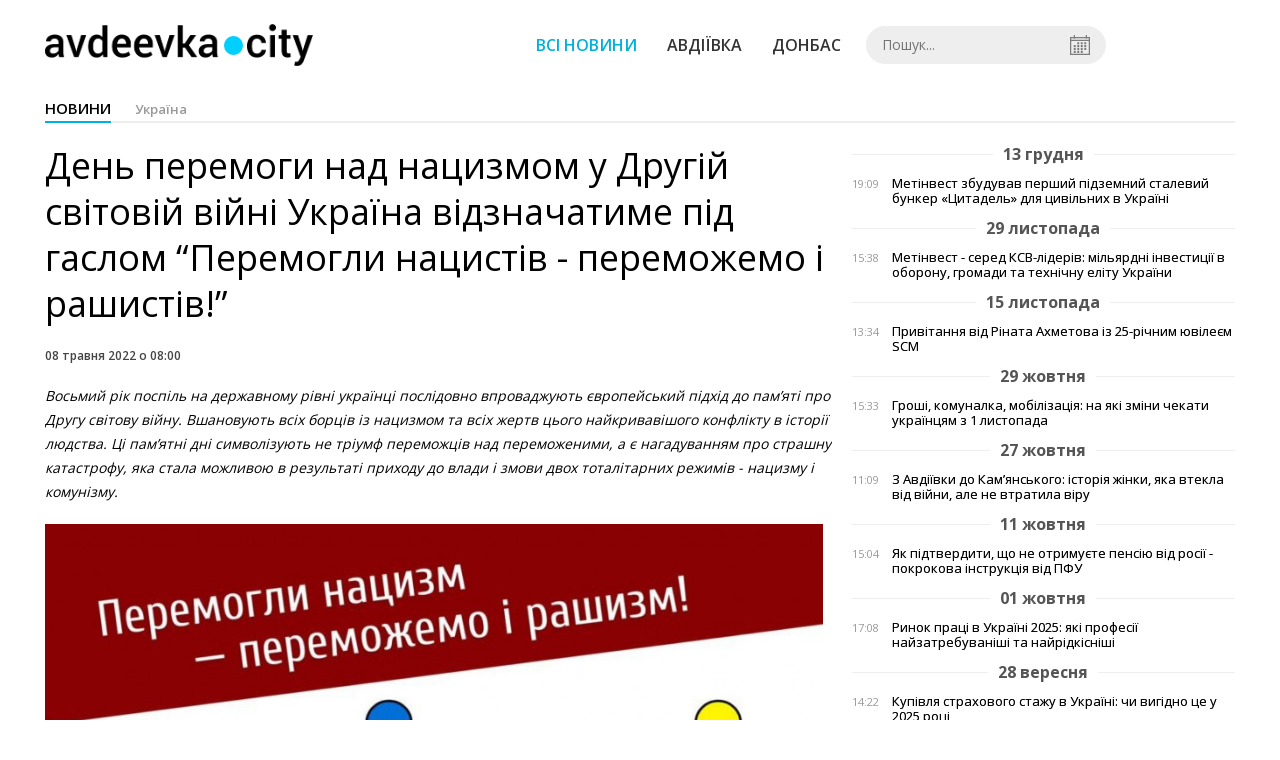

--- FILE ---
content_type: text/html; charset=UTF-8
request_url: https://avdeevka.city/news/view/den-peremogi-nad-natsizmom-u-drugij-svitovij-vijni-ukraina-vidznachatime-pid-gaslom-peremogli-natsistivperemozhemo-i-rashistiv
body_size: 5925
content:
<!DOCTYPE html>
<html lang="uk">
	<head>
		<meta charset="utf-8">
		<meta http-equiv="X-UA-Compatible" content="IE=edge">
		<meta name="viewport" content="width=device-width, initial-scale=1">
		<title>День перемоги над нацизмом у Другій світовій війні Україна відзначатиме під гаслом “Перемогли нацистів - переможемо і рашистів!”. Новини Авдіївки | AVDEEVKA.CITY</title>
		<meta name="description" content="Восьмий рік поспіль на державному рівні ми послідовно впроваджуємо європейський підхід до пам’яті про Другу світову війну. Вшановуємо вс?" />
<meta name="keywords" content="авдеевка оос " />
<meta property="og:site_name" content="AVDEEVKA.CITY" />
<meta property="og:type" content="article" />
<meta name="robots" content="index, follow" />
<meta property="og:description" content="Восьмий рік поспіль на державному рівні ми послідовно впроваджуємо європейський підхід до пам’яті про Другу світову війну. Вшановуємо вс?" />
<meta name="twitter:description" content="Восьмий рік поспіль на державному рівні ми послідовно впроваджуємо європейський підхід до пам’яті про Другу світову війну. Вшановуємо вс?" />
<meta itemprop="description" content="Восьмий рік поспіль на державному рівні ми послідовно впроваджуємо європейський підхід до пам’яті про Другу світову війну. Вшановуємо вс?" />
<meta property="og:title" content="День перемоги над нацизмом у Другій світовій війні Україна відзначатиме під гаслом “Перемогли нацистів - переможемо і рашистів!”" />
<meta name="twitter:title" content="День перемоги над нацизмом у Другій світовій війні Україна відзначатиме під гаслом “Перемогли нацистів - переможемо і рашистів!”" />
<meta itemprop="headline" content="День перемоги над нацизмом у Другій світовій війні Україна відзначатиме під гаслом “Перемогли нацистів - переможемо і рашистів!”" />
<meta property="og:image" content="https://avdeevka.city/uploads/news/1200x675/9o72vrrmau7gm9lsa01tedkpbywphlyq.jpg" />
<meta name="twitter:image:src" content="https://avdeevka.city/uploads/news/1200x675/9o72vrrmau7gm9lsa01tedkpbywphlyq.jpg" />
<meta itemprop="image" content="https://avdeevka.city/uploads/news/1200x675/9o72vrrmau7gm9lsa01tedkpbywphlyq.jpg" />
<meta property="og:url" content="https://avdeevka.city/news/view/den-peremogi-nad-natsizmom-u-drugij-svitovij-vijni-ukraina-vidznachatime-pid-gaslom-peremogli-natsistivperemozhemo-i-rashistiv" />
<link rel="canonical" href="https://avdeevka.city/news/view/den-peremogi-nad-natsizmom-u-drugij-svitovij-vijni-ukraina-vidznachatime-pid-gaslom-peremogli-natsistivperemozhemo-i-rashistiv" />
<script type="application/ld+json">[{"@context":"https:\/\/schema.org","@type":"BreadcrumbList","itemListElement":[{"@type":"ListItem","position":1,"name":"\u0413\u043e\u043b\u043e\u0432\u043d\u0430","item":"https:\/\/avdeevka.city\/"},{"@type":"ListItem","position":2,"name":"\u0423\u043a\u0440\u0430\u0457\u043d\u0430","item":"https:\/\/avdeevka.city\/news\/ukraina"},{"@type":"ListItem","position":3,"name":"\u0414\u0435\u043d\u044c \u043f\u0435\u0440\u0435\u043c\u043e\u0433\u0438 \u043d\u0430\u0434 \u043d\u0430\u0446\u0438\u0437\u043c\u043e\u043c \u0443 \u0414\u0440\u0443\u0433\u0456\u0439 \u0441\u0432\u0456\u0442\u043e\u0432\u0456\u0439 \u0432\u0456\u0439\u043d\u0456 \u0423\u043a\u0440\u0430\u0457\u043d\u0430 \u0432\u0456\u0434\u0437\u043d\u0430\u0447\u0430\u0442\u0438\u043c\u0435 \u043f\u0456\u0434 \u0433\u0430\u0441\u043b\u043e\u043c \u201c\u041f\u0435\u0440\u0435\u043c\u043e\u0433\u043b\u0438 \u043d\u0430\u0446\u0438\u0441\u0442\u0456\u0432 - \u043f\u0435\u0440\u0435\u043c\u043e\u0436\u0435\u043c\u043e \u0456 \u0440\u0430\u0448\u0438\u0441\u0442\u0456\u0432!\u201d","item":"https:\/\/avdeevka.city\/news\/view\/den-peremogi-nad-natsizmom-u-drugij-svitovij-vijni-ukraina-vidznachatime-pid-gaslom-peremogli-natsistivperemozhemo-i-rashistiv"}]},{"@context":"https:\/\/schema.org","@type":"NewsArticle","headline":"\u0414\u0435\u043d\u044c \u043f\u0435\u0440\u0435\u043c\u043e\u0433\u0438 \u043d\u0430\u0434 \u043d\u0430\u0446\u0438\u0437\u043c\u043e\u043c \u0443 \u0414\u0440\u0443\u0433\u0456\u0439 \u0441\u0432\u0456\u0442\u043e\u0432\u0456\u0439 \u0432\u0456\u0439\u043d\u0456 \u0423\u043a\u0440\u0430\u0457\u043d\u0430 \u0432\u0456\u0434\u0437\u043d\u0430\u0447\u0430\u0442\u0438\u043c\u0435 \u043f\u0456\u0434 \u0433\u0430\u0441\u043b\u043e\u043c \u201c\u041f\u0435\u0440\u0435\u043c\u043e\u0433\u043b\u0438 \u043d\u0430\u0446\u0438\u0441\u0442\u0456\u0432 - \u043f\u0435\u0440\u0435\u043c\u043e\u0436\u0435\u043c\u043e \u0456 \u0440\u0430\u0448\u0438\u0441\u0442\u0456\u0432!\u201d","name":"\u0414\u0435\u043d\u044c \u043f\u0435\u0440\u0435\u043c\u043e\u0433\u0438 \u043d\u0430\u0434 \u043d\u0430\u0446\u0438\u0437\u043c\u043e\u043c \u0443 \u0414\u0440\u0443\u0433\u0456\u0439 \u0441\u0432\u0456\u0442\u043e\u0432\u0456\u0439 \u0432\u0456\u0439\u043d\u0456 \u0423\u043a\u0440\u0430\u0457\u043d\u0430 \u0432\u0456\u0434\u0437\u043d\u0430\u0447\u0430\u0442\u0438\u043c\u0435 \u043f\u0456\u0434 \u0433\u0430\u0441\u043b\u043e\u043c \u201c\u041f\u0435\u0440\u0435\u043c\u043e\u0433\u043b\u0438 \u043d\u0430\u0446\u0438\u0441\u0442\u0456\u0432 - \u043f\u0435\u0440\u0435\u043c\u043e\u0436\u0435\u043c\u043e \u0456 \u0440\u0430\u0448\u0438\u0441\u0442\u0456\u0432!\u201d","datePublished":"2022-05-08 08:00:00","dateModified":"2022-05-07 22:44:53","mainEntityOfPage":{"@type":"WebPage","@id":"https:\/\/avdeevka.city\/news\/view\/den-peremogi-nad-natsizmom-u-drugij-svitovij-vijni-ukraina-vidznachatime-pid-gaslom-peremogli-natsistivperemozhemo-i-rashistiv"},"image":{"@type":"ImageObject","url":"https:\/\/avdeevka.city\/uploads\/news\/1200x675\/9o72vrrmau7gm9lsa01tedkpbywphlyq.jpg"},"publisher":{"@type":"Organization","name":"AVDEEVKA.CITY","logo":{"@type":"ImageObject","url":"https:\/\/avdeevka.city\/i\/avdeevka.city.png"}}}]</script>
		<meta property="fb:app_id" content="783800568421482" />

		<link rel="prefetch" href="/i/logo_p1.png" />
		<link rel="prefetch" href="/i/logo_p2.png" />
		<link rel="prefetch" href="/i/theater.png" />
		<link rel="shortcut icon" href="/favicon.ico" type="image/x-icon"/>
		<link href='https://fonts.googleapis.com/css?family=Open+Sans:400,300,600,700&subset=latin,cyrillic-ext,cyrillic' rel='stylesheet' type='text/css'>
		<link href="/css/style.min.css" rel="stylesheet">
		<link href="/feed" rel="alternate" type="application/rss+xml" title="AVDEEVKA.CITY" />
			</head>
<body>

	<div id="fb-root"></div>
		<header>
		<div class="header--bottom">
		<div class="container">
				<div class="row">
					<div class="col-xs-12">
						<div class="mrpl-header">
							<div class="mrpl-header__logo">
								<a href="/" title="AVDEEVKA.CITY" class="header__logo">
									<span class="logo-part"><img src="/i/logo_p1.png"></span>
									<span class="logo-circle-wrapper"><img src="/i/theater.png?v=1" class="logo-circle"></span>
									<span class="logo-part"><img src="/i/logo_p2.png"></span>
								</a>
							</div>
							<nav class="navbar navbar-default navbar-menu mrpl-header__navbar">
								<div class="navbar-header">
									<button type="button" class="navbar-toggle collapsed" data-toggle="collapse" data-target="#header-menu" aria-expanded="false">
										<span class="sr-only">Toggle navigation</span>
										<span class="icon-bar"></span>
										<span class="icon-bar"></span>
										<span class="icon-bar"></span>
									</button>
								</div>
								<div class="collapse navbar-collapse mrpl-header__menu" id="header-menu">
									<ul class="nav navbar-nav main-menu">
										<li class="dropdown">
											<div class="mrpl_search topn-search-none">
												<div class="mrpl_search__block">
													<form method="get" action="/search" id="search-form" class="mrpl_search__form">
														<input type="text" name="search" value="" class="mrpl_search__input" placeholder="Пошук..." id="datetimepicker">
														<span class="mrpl_search__calendar" id="calendar"></span> 				
													</form>
												</div>
											</div>
										</li>
										<li class="dropdown" data-uri="/news">
											<a href="/news" title="Всі новини">Всі новини</a>
										</li>
										<li class="dropdown" data-uri="/news/avdeevka">
											<a href="/news/avdeevka" title="Авдіївка">Авдіївка</a>
										</li>
										<li class="dropdown" data-uri="/news/oblast">
											<a href="/news/oblast" title="Донбас">Донбас</a>
										</li>
										<!--<li class="dropdown" data-uri="/blogs">
											<a href="/blogs" title="Блоги">Блоги </a>
										</li>-->
										<!--<li class="dropdown" data-uri="/events">
											<a href="/events" title="Афіша">Афіша</a>
										</li>-->
										<!--<li class="dropdown" data-uri="/news/balagan">
											<a href="/news/balagan" title="Балаган">Балаган</a>
										</li>-->
									</ul>
								</div>
							</nav>
						</div>
					</div>
				</div>
				<div class="header__clear"></div>
			</div>
		</div>
	</header><div class="container">
	<div class="row">
		<div class="col-md-12">	
			<h2 class="heading heading--h4 heading-active heading--no-margin-top">
				<ul class="heading-categories">
					<li class="heading--active"><a href="/news" title="Перейти до розділу новини">новини</a></li>
					<li><a href="/news/ukraina" title="Перейти до розділу Україна">Україна</a></li>
				</ul>
			</h2>
		</div>	
	</div>
</div>
<div class="container">
	<div class="row">
		<div class="col-md-8">
			<div class="main-section">
				<article class="main-section-content news-view">
					<h1 class="title">День перемоги над нацизмом у Другій світовій війні Україна відзначатиме під гаслом “Перемогли нацистів - переможемо і рашистів!”</h1>
					<div class="statistics">
							
						<span>08 травня 2022 о 08:00</span>
						
					</div>
					<div class="main_image"><img src="/uploads/news/resize/w/750x750/9o72vrrmau7gm9lsa01tedkpbywphlyq.jpg" alt="День перемоги над нацизмом у Другій світовій війні Україна відзначатиме під гаслом “Перемогли нацистів - переможемо і рашистів!”"></div>
					<div class="original_date">2022-05-08 08:00:00</div>
					<div class="text">
						<section class="post-content js-mediator-article">
							<div class="fotorama" data-fit="contain" data-ratio="16/9" data-width="100%" data-allowfullscreen="false">
							</div>
							
<p><i>Восьмий рік поспіль на державному рівні українці послідовно впроваджують європейський підхід до пам’яті про Другу світову війну. Вшановують всіх борців із нацизмом та всіх жертв цього найкривавішого конфлікту в історії людства. Ці пам’ятні дні символізують не тріумф переможців над переможеними, а є нагадуванням про страшну катастрофу, яка стала можливою в результаті приходу до влади і змови двох тоталітарних режимів - нацизму і комунізму.</i></p> 
<p><img src="/uploads/news/redactor/vqe9iecraxd6ejo9.jpg" data-filename="/uploads/news/redactor/vqe9iecraxd6ejo9.jpg" data-caption="" style="width: 778px;"></p>
<p>Цього року Україна відзначає перемогу над нацизмом в умовах повномасштабної військової агресії Росії, яка посягає на нашу незалежність і територіальну цілісність, на саме існування українців, намагається зруйнувати міжнародну систему безпеки і загрожує миру у всій Європі. Для українців протистояння російській агресії - це боротьба за свободу, цивілізованість, демократію та європейські цінності проти імперських амбіцій агресивного сусіда, який заради досягнення мети не гребує ані воєнними злочинами, ані злочинами проти людства.</p>
<p>У 1939-1945 роках ворогом були нацисти, а сьогодні це рашисти - російська версія імперського націоналізму та фашизму. Тому традиційне гасло цих пам’ятних днів «Пам’ятаємо - перемагаємо!» цього року на державному рівні дещо видозмінене і звучить так: «Перемогли нацистів - переможемо і рашистів!».</p>
<p>А незмінним символом пам’яті залишається червоний мак</p>
						</section>
					</div>
				</article>		
			</div>
			<div class="" style="background-color: #f3f3f3; padding: 30px; text-align: center; margin-bottom: 30px; font-weight: 700;">
				Підпишіться на наш канал <a href="https://t.me/avdeevkacity" target="_blank">Telegram</a> та отримуйте тільки найважливіші новини
			</div>
			<div class="tags">
					<a class="tags-link" href="/search?tag=авдеевка ООС" title="Дивитись все за тегом «авдеевка ООС»">авдеевка ООС</a>
			</div>
			<div class="row social-share">
				<div class="col-md-12">
					<input type="image" src="/i/fb.png" class="share-btn share rounded" data-type="fb">
					<input type="image" src="/i/tw.png" class="share-btn share rounded" data-type="tw">
					<input type="image" src="/i/in.png" class="share-btn share rounded" data-type="in">
				</div>
				<div class="col-md-12">
					<h4 class="heading heading--h4" style="margin-top: 20px;">Коментарі</h4>
					<div class="col-md-12 col-sm-12 col-xs-12 comments">
						<div class="fb-comments" data-href="http://avdeevka.city/news/view/den-peremogi-nad-natsizmom-u-drugij-svitovij-vijni-ukraina-vidznachatime-pid-gaslom-peremogli-natsistivperemozhemo-i-rashistiv" data-numposts="5" data-width="100%"></div>
					</div>
				</div>
			</div>
		</div>
		<div class="col-sm-12 col-md-4">
				<div id="placeFeed" data-length="20">
				</div>
		</div>
	</div>
	<div id="placeRelated" data-category="3" data-uri="32538"></div>			
	<div id="placePhotoVideo"></div>		
</div>

<div class="mrpl_follow" style="display: none;">
	<div class="mrpl_follow_header">
		<img src="/i/facebook-logo.png">
	</div>
	<p> Нажмите «Нравится», чтобы быть с <strong>avdeevka.city</strong> на Facebook</p>
	<div class="mrpl_follow_cover">
		<div class="overlay"></div>
		<div class="avatar">
			<img src="/i/fb-avatar.png">
			<span>avdeevka.city</span>
		</div>
		<a href="#" onClick="showLike();" id="mrpl_like" class="prom-like like-1">Нравится Cтраница</a>
	</div>
	<div class="mrpl_follow_footer prom-close close-1" id="mrpl_close">Спасибо, я уже с вами.</div>
</div>
	<script>
	  window.fbAsyncInit = function() {
	    FB.init({
	      appId      : '388995884779823',
	      xfbml      : true,
	      autoLogAppEvents : true,
	      status      : true,
	      version    : 'v2.11'
	    });
	    FB.AppEvents.logPageView();

	      FB.Event.subscribe('edge.create', function(url) {
	          console.log(url);
	      });
	      FB.Event.subscribe('edge.remove', function(url) {
	        console.log(url);
	      });
	  };
	  function showLike(){
	    console.log('fire');
	    window.win = window.open('https://www.facebook.com/v2.12/plugins/error/confirm/page?iframe_referer=https%3A%2F%2Favdeevka.city%2F&kid_directed_site=false&secure=true&plugin=page&return_params=%7B%22adapt_container_width%22%3A%22true%22%2C%22app_id%22%3A%22113869198637480%22%2C%22channel%22%3A%22https%3A%2F%2Fstaticxx.facebook.com%2Fconnect%2Fxd_arbiter%2Fr%2FFdM1l_dpErI.js%3Fversion%3D42%23cb%3Df110757336c017%26domain%3Davdeevka.city%26origin%3Dhttps%253A%252F%252Favdeevka.city%252Ff1d24bc25018b2c%26relation%3Dparent.parent%22%2C%22container_width%22%3A%22734%22%2C%22hide_cover%22%3A%22false%22%2C%22href%22%3A%22https%3A%2F%2Fwww.facebook.com%2Favdeevkanews%2F%22%2C%22locale%22%3A%22ru_RU%22%2C%22sdk%22%3A%22joey%22%2C%22show_facepile%22%3A%22true%22%2C%22small_header%22%3A%22false%22%2C%22tabs%22%3A%22timeline%22%2C%22ret%22%3A%22sentry%22%2C%22act%22%3Anull%7D',"Ratting","status=0,width=500px,height=260px,");
	  }
	</script>

	  
		
<div class="modal fade" tabindex="-1" role="dialog" id="mrpl_follow_modal">
  <div class="modal-dialog" role="document">
    <div class="modal-content">
      <div class="mrpl_follow">
      	<div class="mrpl_follow_header">
      		<img src="/i/facebook-logo.png">
      	</div>
      	<p> Нажмите «Нравится», чтобы быть с <strong>avdeevka.city</strong> на Facebook</p>
      	<div class="mrpl_follow_cover">
      		<div class="overlay"></div>
      		<div class="avatar">
      			<img src="/i/fb-avatar.png">
      			<span>avdeevka.city</span>
      		</div>
      		<a href="#" onClick="showLike();" id="mrpl_like" class="prom-like like-2">Нравится Cтраница</a>
      	</div>
      	<div class="mrpl_follow_footer prom-close close-2" id="mrpl_close">Спасибо, я уже с вами.</div>
      </div>
    </div><!-- /.modal-content -->
  </div><!-- /.modal-dialog -->
</div><!-- /.modal -->




	  
		
	
	<div class="container-fluid footer">
		<div class="container">
			<div class="row top-footer">
				<div class="col-md-3"></div>
				<div class="col-md-3">
					<p class="footer-title">AVDEEVKA.CITY</p>
					<ul class="footer-list">
						<li><a href="/about">Про проєкт</a></li>
						<li><a href="/adverts">Реклама</a></li>
						<li><a href="/contacts">Контакти</a></li>
					</ul>
				</div>
				<div class="col-md-3">
					<p class="footer-title">Ми у соцмережах</p>
					<ul class="footer-list">
						<li><a href="https://www.facebook.com/avdeevkanews/" target="_blank" rel="nofollow"><i class="icon-fb"></i>Facebook</a></li>
						<li><a href="https://twitter.com/AVDEEVKACITY" target="_blank" rel="nofollow"><i class="icon-twitter"></i>Twitter</a></li>
						<li><a href="https://t.me/avdeevkacity" target="_blank" rel="nofollow"><i class="icon-telegram"></i>Telegram</a></li> 
						<li><a href="/feed"><i class="icon-rss"></i>RSS</a></li>
					</ul>
				</div>
				<div class="col-md-3"></div>
	  		</div>
			<div class="row bottom-footer">
			<div class="col-md-12">© 2026 All rights reserved </div>
			</div>
		</div>
	</div>

	<!-- script section -->
	<script src="//ajax.googleapis.com/ajax/libs/jquery/1.11.1/jquery.min.js"></script>
	<script>window.jQuery || document.write('<script src="/js/jquery.min.js"><\/script>')</script>
	<script src="/js/modal.js"></script>
	<script src="/js/avdeevka.min.js"></script>
	<script src="/js/share.js"></script><script src="/js/social_init.js"></script><script src="/js/polyfill.js"></script><script src="/js/oraclum.js"></script><script src="/js/avdeevka_follow.js"></script>	
	<script>
		(function(d, s, id) {
			var js, fjs = d.getElementsByTagName(s)[0];
			if (d.getElementById(id)) return;
			js = d.createElement(s); js.id = id;
			js.src = "//connect.facebook.net/ru_RU/sdk.js#xfbml=1&version=v2.6&appId=783800568421482";
			fjs.parentNode.insertBefore(js, fjs);
		}(document, 'script', 'facebook-jssdk'));
	</script>

	<script async src="https://pagead2.googlesyndication.com/pagead/js/adsbygoogle.js?client=ca-pub-5719744680709550" crossorigin="anonymous"></script>

<script defer src="https://static.cloudflareinsights.com/beacon.min.js/vcd15cbe7772f49c399c6a5babf22c1241717689176015" integrity="sha512-ZpsOmlRQV6y907TI0dKBHq9Md29nnaEIPlkf84rnaERnq6zvWvPUqr2ft8M1aS28oN72PdrCzSjY4U6VaAw1EQ==" data-cf-beacon='{"version":"2024.11.0","token":"74f385fe03da41d98fcfb7a5aecf2469","r":1,"server_timing":{"name":{"cfCacheStatus":true,"cfEdge":true,"cfExtPri":true,"cfL4":true,"cfOrigin":true,"cfSpeedBrain":true},"location_startswith":null}}' crossorigin="anonymous"></script>
</body>
</html>


--- FILE ---
content_type: text/html; charset=UTF-8
request_url: https://avdeevka.city/news/get_photo_video
body_size: 1073
content:
<div class="row best-video view">
	<div class="col-md-12">
		<h4 class="heading heading--h4"><a href="/news/photo-video">Фото-відео звіти</a></h4>
	</div>
	<div class="col-md-2 col-sm-4 col-xs-6 fv-block start">
		<a href="/news/view/teplo-ridnogo-krayu-u-kamyanskomu-pereselentsi-z-avdiivki-stvorili-vlasni-simvoli-domu-video" class="fv_content" title="Тепло рідного краю: у Кам&#039;янському переселенці з Авдіївки створили власні символи дому (відео)">
			<div class="img" style="background-image: url(/uploads/news/225x180/4t91dqk8x3ama0oqqsgrupwsvlzrc2dh.jpg)" data-toggle="tooltip" data-placement="bottom" title="">
					<div class="icon icon--video"></div>
			</div>
			<div class="text">Тепло рідного краю: у Кам&#039;янському переселенці з Авдіївки створили власні символи дому (відео)</div>
		</a>
	</div>
	<div class="col-md-2 col-sm-4 col-xs-6 fv-block start">
		<a href="/news/view/quotnich-pered-rizdvom-quotteatralizovana-vistava-avdiivskogo-palatsu-kulturi-videoarhiv" class="fv_content" title="&quot;Ніч перед Різдвом&quot; - театралізована вистава Авдіївського Палацу культури (ВІДЕОАРХІВ)">
			<div class="img" style="background-image: url(/uploads/news/225x180/hecuxyczj5fbxhbfp260c3xx2zkzpmg7.jpg)" data-toggle="tooltip" data-placement="bottom" title="">
					<div class="icon icon--video"></div>
			</div>
			<div class="text">&quot;Ніч перед Різдвом&quot; - театралізована вистава Авдіївського Палацу культури (ВІДЕОАРХІВ)</div>
		</a>
	</div>
	<div class="col-md-2 col-sm-4 col-xs-6 fv-block start">
		<a href="/news/view/zvjozdy-e-strady-interaktivnye-lokatsii-i-mgnovennye-foto-kakie-eshhjo-syurprizy-ozhidali-avdeevtsev-na-prazdnovanii-dnya-metallurga-i-gornyaka-video" class="fv_content" title="Зірки естради, інтерактивні локації та миттєві фото: як авдіївці святкували День металурга та гірника у 2021 році">
			<div class="img" style="background-image: url(/uploads/news/225x180/o8lzstzjfogstvjpy4z5xdle6ipwjx6x.jpeg)" data-toggle="tooltip" data-placement="bottom" title="">
					<div class="icon icon--video"></div>
			</div>
			<div class="text">Зірки естради, інтерактивні локації та миттєві фото: як авдіївці святкували День металурга та гірника у 2021 році</div>
		</a>
	</div>
	<div class="col-md-2 col-sm-4 col-xs-6 fv-block start">
		<a href="/news/view/malenkij-meshkanets-danya-rozpoviv-svoyu-istoriyu-vizhivannya-v-avdiivtsi-1" class="fv_content" title="Маленький Даня розповів свою історію виживання в Авдіївці">
			<div class="img" style="background-image: url(/uploads/news/225x180/rjxfrz88qkznosz0ddf4menoveg1toik.jpg)" data-toggle="tooltip" data-placement="bottom" title="">
					<div class="icon icon--video"></div>
			</div>
			<div class="text">Маленький Даня розповів свою історію виживання в Авдіївці</div>
		</a>
	</div>
	<div class="col-md-2 col-sm-4 col-xs-6 fv-block start">
		<a href="/news/view/karitas-sprostovav-fejk-fond-ne-darue-podarunki-vsim-ukraintsyam" class="fv_content" title="«Карітас» спростовав фейк: фонд не дарує «подарунки всім українцям»">
			<div class="img" style="background-image: url(/uploads/news/225x180/2te4obeiafjfpolwasbd6bb5i9fxhumj.jpg)" data-toggle="tooltip" data-placement="bottom" title="">
					<div class="icon icon--photo"></div>
			</div>
			<div class="text">«Карітас» спростовав фейк: фонд не дарує «подарунки всім українцям»</div>
		</a>
	</div>
	<div class="col-md-2 col-sm-4 col-xs-6 fv-block start">
		<a href="/news/view/mariya-ovsyannikova-malenka-pismennitsya-z-avdiivki-shho-rozkrila-svij-talant-u-kamyanskomu" class="fv_content" title="Марія Овсяннікова: маленька письменниця з Авдіївки, що розкрила свій талант у Кам&#039;янському">
			<div class="img" style="background-image: url(/uploads/news/225x180/a1pheqlp9omgj9shfjdvjpgpqbyegasr.jpg)" data-toggle="tooltip" data-placement="bottom" title="">
					<div class="icon icon--photo"></div>
			</div>
			<div class="text">Марія Овсяннікова: маленька письменниця з Авдіївки, що розкрила свій талант у Кам&#039;янському</div>
		</a>
	</div>
</div>

--- FILE ---
content_type: text/html; charset=UTF-8
request_url: https://avdeevka.city/news/get_related/3/32538
body_size: 643
content:
<div class="row read_more best-video">
	<div class="col-md-12">
		<h4 class="heading heading--h4">Читайте також</h4>
	</div>
		<div class="col-md-2 col-sm-4 col-xs-6 fv-block">
			<a href="/news/view/dopomoga-evakujovanim-korisni-chat-boti-ta-servisi" class="fv_content" title="Авдіївцям, які виїхали з міста, допоможуть волонтери та корисні чат-боти і сервіси">
				<div class="img" style="background-image: url(/uploads/news/225x180/elfwkkhcbmwgo5x76uxm36k8zunqstm6.jpg)" data-toggle="tooltip" data-placement="bottom" title="">
				</div>
				<div class="text">Авдіївцям, які виїхали з міста, допоможуть волонтери та корисні чат-боти і сервіси</div>
			</a>
		</div>
		<div class="col-md-2 col-sm-4 col-xs-6 fv-block">
			<a href="/news/view/v-ukraini-dvoh-ditej-nazvali-yan-dzhavelin-ta-dzhavelina" class="fv_content" title="В Україні двох дітей назвали Ян Джавелін та Джавеліна">
				<div class="img" style="background-image: url(/uploads/news/225x180/zty6g2u0uyizw9sau86hxj6yqczotsqt.jpg)" data-toggle="tooltip" data-placement="bottom" title="">
				</div>
				<div class="text">В Україні двох дітей назвали Ян Джавелін та Джавеліна</div>
			</a>
		</div>
		<div class="col-md-2 col-sm-4 col-xs-6 fv-block">
			<a href="/news/view/shahtar-provede-mizhnarodni-matchi-na-pidtrimku-ukraini" class="fv_content" title="&quot;Шахтар&quot; проведе міжнародні матчі на підтримку України">
				<div class="img" style="background-image: url(/uploads/news/225x180/qtxhknpoidnzgsoxyiwvdcz4una3z1rp.jpg)" data-toggle="tooltip" data-placement="bottom" title="">
				</div>
				<div class="text">"Шахтар" проведе міжнародні матчі на підтримку України</div>
			</a>
		</div>
		<div class="col-md-2 col-sm-4 col-xs-6 fv-block">
			<a href="/news/view/za-nesanktsionovane-poshirennya-informatsii-z-tem-bezpeki-ta-zsu-zagrozhue-kriminalna-vidpovidalnist" class="fv_content" title="За несанкціоноване поширення інформації з тем безпеки та ЗСУ загрожує кримінальна відповідальність">
				<div class="img" style="background-image: url(/uploads/news/225x180/wfpljf7qwawmgr19yks0pvjyeoh2xd7t.jpg)" data-toggle="tooltip" data-placement="bottom" title="">
				</div>
				<div class="text">За несанкціоноване поширення інформації з тем безпеки та ЗСУ загрожує кримінальна відповідальність</div>
			</a>
		</div>
		<div class="col-md-2 col-sm-4 col-xs-6 fv-block">
			<a href="/news/view/oon-cherez-vijnu-z-ukraini-viihalo-ponad-4-miljoni-bizhentsiv-polovina-z-nihditi" class="fv_content" title="ООН: через війну з України виїхало понад 4 мільйони біженців, половина з них - діти">
				<div class="img" style="background-image: url(/uploads/news/225x180/bmlkrhlotdcl58y8ydycbjyo7slvt1n5.jpg)" data-toggle="tooltip" data-placement="bottom" title="">
				</div>
				<div class="text">ООН: через війну з України виїхало понад 4 мільйони біженців, половина з них - діти</div>
			</a>
		</div>
		<div class="col-md-2 col-sm-4 col-xs-6 fv-block">
			<a href="/news/view/zastosunok-privat24-ne-pratsyue-prichini-zboyu" class="fv_content" title="Застосунок Приват24 не працює: причини збою">
				<div class="img" style="background-image: url(/uploads/news/225x180/cuwytm563df122mq5w9gibc46at2bfro.jpg)" data-toggle="tooltip" data-placement="bottom" title="">
				</div>
				<div class="text">Застосунок Приват24 не працює: причини збою</div>
			</a>
		</div>
</div>

--- FILE ---
content_type: text/html; charset=utf-8
request_url: https://www.google.com/recaptcha/api2/aframe
body_size: 267
content:
<!DOCTYPE HTML><html><head><meta http-equiv="content-type" content="text/html; charset=UTF-8"></head><body><script nonce="V9kRjMPP2sP4dob41MhC_A">/** Anti-fraud and anti-abuse applications only. See google.com/recaptcha */ try{var clients={'sodar':'https://pagead2.googlesyndication.com/pagead/sodar?'};window.addEventListener("message",function(a){try{if(a.source===window.parent){var b=JSON.parse(a.data);var c=clients[b['id']];if(c){var d=document.createElement('img');d.src=c+b['params']+'&rc='+(localStorage.getItem("rc::a")?sessionStorage.getItem("rc::b"):"");window.document.body.appendChild(d);sessionStorage.setItem("rc::e",parseInt(sessionStorage.getItem("rc::e")||0)+1);localStorage.setItem("rc::h",'1769153981594');}}}catch(b){}});window.parent.postMessage("_grecaptcha_ready", "*");}catch(b){}</script></body></html>